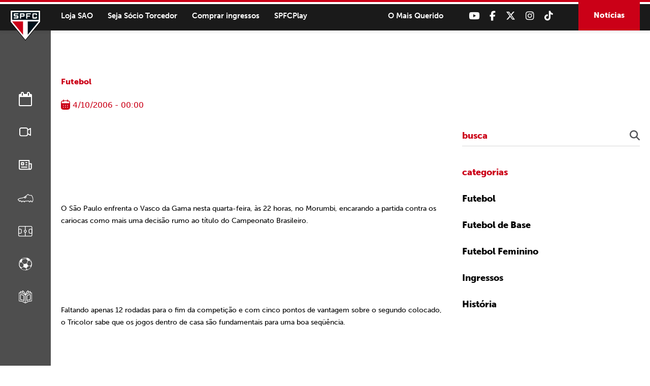

--- FILE ---
content_type: text/html; charset=UTF-8
request_url: https://www.saopaulofc.net/sao-paulo-encara-o-vasco-em-clima-de-decisao/
body_size: 13717
content:
<!DOCTYPE html>
<html lang="pt-BR">
<head>
<meta charset="UTF-8" />
<meta name="format-detection" content="telephone=no">
<link rel="apple-touch-icon" sizes="57x57" href="https://www.saopaulofc.net/wp-content/themes/spfc2022/assets/img/favicon/apple-icon-57x57.png">
<link rel="apple-touch-icon" sizes="60x60" href="https://www.saopaulofc.net/wp-content/themes/spfc2022/assets/img/favicon/apple-icon-60x60.png">
<link rel="apple-touch-icon" sizes="72x72" href="https://www.saopaulofc.net/wp-content/themes/spfc2022/assets/img/favicon/apple-icon-72x72.png">
<link rel="apple-touch-icon" sizes="76x76" href="https://www.saopaulofc.net/wp-content/themes/spfc2022/assets/img/favicon/apple-icon-76x76.png">
<link rel="apple-touch-icon" sizes="114x114" href="https://www.saopaulofc.net/wp-content/themes/spfc2022/assets/img/favicon/apple-icon-114x114.png">
<link rel="apple-touch-icon" sizes="120x120" href="https://www.saopaulofc.net/wp-content/themes/spfc2022/assets/img/favicon/apple-icon-120x120.png">
<link rel="apple-touch-icon" sizes="144x144" href="https://www.saopaulofc.net/wp-content/themes/spfc2022/assets/img/favicon/apple-icon-144x144.png">
<link rel="apple-touch-icon" sizes="152x152" href="https://www.saopaulofc.net/wp-content/themes/spfc2022/assets/img/favicon/apple-icon-152x152.png">
<link rel="apple-touch-icon" sizes="180x180" href="https://www.saopaulofc.net/wp-content/themes/spfc2022/assets/img/favicon/apple-icon-180x180.png">
<link rel="icon" type="image/png" sizes="192x192"  href="https://www.saopaulofc.net/wp-content/themes/spfc2022/assets/img/favicon/android-icon-192x192.png">
<link rel="icon" type="image/png" sizes="32x32" href="https://www.saopaulofc.net/wp-content/themes/spfc2022/assets/img/favicon/favicon-32x32.png">
<link rel="icon" type="image/png" sizes="96x96" href="https://www.saopaulofc.net/wp-content/themes/spfc2022/assets/img/favicon/favicon-96x96.png">
<link rel="icon" type="image/png" sizes="16x16" href="https://www.saopaulofc.net/wp-content/themes/spfc2022/assets/img/favicon/favicon-16x16.png">
<link rel="manifest" href="https://www.saopaulofc.net/wp-content/themes/spfc2022/assets/img/favicon/manifest.json">
<meta name="msapplication-TileColor" content="#ffffff">
<meta name="msapplication-TileImage" content="https://www.saopaulofc.net/wp-content/themes/spfc2022/assets/img/favicon/ms-icon-144x144.png">
<meta name="theme-color" content="#ffffff">
<meta name="viewport" content="width=device-width, initial-scale=1.0, maximum-scale=1.0">
<meta name="google-site-verification" content="3RKokWBwMtSDNqCUFgxBTOZ7-gMKa39ai01Q9Om4zsc" />
<title>- SPFC</title>
<link rel="profile" href="https://gmpg.org/xfn/11" />
<!--[if IE]>
<script src="https://cdnjs.cloudflare.com/ajax/libs/html5shiv/3.7.3/html5shiv.min.js"></script>
<![endif]-->
<link rel="stylesheet" href="https://www.saopaulofc.net/wp-content/themes/spfc2022/assets/css/vendor/bootstrap.min.css">
<!--[if IE 9]>
	<link href="https://cdn.jsdelivr.net/gh/coliff/bootstrap-ie8/css/bootstrap-ie9.min.css" rel="stylesheet">
<![endif]-->
<!--[if lte IE 8]>
	<link href="https://cdn.jsdelivr.net/gh/coliff/bootstrap-ie8/css/bootstrap-ie8.min.css" rel="stylesheet">
	<script src="https://cdn.jsdelivr.net/g/html5shiv@3.7.3"></script>
<![endif]-->
<link rel="stylesheet" type="text/css" media="all" href="https://www.saopaulofc.net/wp-content/themes/spfc2022/style.css" />
<!-- <link rel="stylesheet" href="https://use.fontawesome.com/releases/v5.5.0/css/all.css" integrity="sha384-B4dIYHKNBt8Bc12p+WXckhzcICo0wtJAoU8YZTY5qE0Id1GSseTk6S+L3BlXeVIU" crossorigin="anonymous"> -->
<link rel="stylesheet" type="text/css" media="all" href="https://cdnjs.cloudflare.com/ajax/libs/font-awesome/6.6.0/css/all.min.css" />
<link rel="stylesheet" type="text/css" media="all" href="https://www.saopaulofc.net/wp-content/themes/spfc2022/assets/css/vendor/lightgallery.css" />
<link rel="stylesheet" type="text/css" media="all" href="https://www.saopaulofc.net/wp-content/themes/spfc2022/assets/css/vendor/animate.css" />
<link rel="stylesheet" type="text/css" media="all" href="https://www.saopaulofc.net/wp-content/themes/spfc2022/assets/css/vendor/slick.css" />
<link rel="stylesheet" type="text/css" media="all" href="https://www.saopaulofc.net/wp-content/themes/spfc2022/assets/css/vendor/revealer.css" />
<link rel="pingback" href="https://www.saopaulofc.net/xmlrpc.php" />

<!-- SCRIPTS -->
<script type="text/javascript" src="https://www.saopaulofc.net/wp-content/themes/spfc2022/assets/js/vendor/jquery.js"></script>
<!-- SCRIPTS -->

<!-- SCRIPTS HEADER -->
<script async src="https://www.googletagmanager.com/gtag/js?id=G-EPQ04BS6X8"></script>
<script>
  window.dataLayer = window.dataLayer || [];
  function gtag(){dataLayer.push(arguments);}
  gtag('js', new Date());

  gtag('config', 'G-EPQ04BS6X8');
</script>

<!-- Facebook Pixel Code -->
<script>
!function(f,b,e,v,n,t,s)
{if(f.fbq)return;n=f.fbq=function(){n.callMethod?
n.callMethod.apply(n,arguments):n.queue.push(arguments)};
if(!f._fbq)f._fbq=n;n.push=n;n.loaded=!0;n.version='2.0';
n.queue=[];t=b.createElement(e);t.async=!0;
t.src=v;s=b.getElementsByTagName(e)[0];
s.parentNode.insertBefore(t,s)}(window, document,'script',
'https://connect.facebook.net/en_US/fbevents.js');
fbq('init', '477555136680590');
fbq('track', 'PageView');
</script>
<noscript><img height="1" width="1" style="display:none"
src="https://www.facebook.com/tr?id=477555136680590&ev=PageView&noscript=1"
/></noscript>
<!-- End Facebook Pixel Code -->
<!-- FIM SCRIPTS HEADER -->

<meta name='robots' content='max-image-preview:large' />

	<!-- This site is optimized with the Yoast SEO plugin v22.0 - https://yoast.com/wordpress/plugins/seo/ -->
	<link rel="canonical" href="https://www.saopaulofc.net/sao-paulo-encara-o-vasco-em-clima-de-decisao/" />
	<meta property="og:locale" content="pt_BR" />
	<meta property="og:type" content="article" />
	<meta property="og:title" content="- SPFC" />
	<meta property="og:description" content="O São Paulo enfrenta o Vasco da Gama nesta quarta-feira, às 22 horas, no Morumbi, encarando a partida contra os cariocas como mais uma decisão rumo ao título do Campeonato Brasileiro.   Faltando apenas 12 rodadas para o fim da competição e com cinco pontos de vantagem sobre o segundo colocado, o Tricolor sabe que [&hellip;]" />
	<meta property="og:url" content="https://www.saopaulofc.net/sao-paulo-encara-o-vasco-em-clima-de-decisao/" />
	<meta property="og:site_name" content="SPFC" />
	<meta property="article:published_time" content="2006-10-04T03:00:00+00:00" />
	<meta name="author" content="Comunicação SPFC" />
	<meta name="twitter:card" content="summary_large_image" />
	<meta name="twitter:label1" content="Escrito por" />
	<meta name="twitter:data1" content="Comunicação SPFC" />
	<meta name="twitter:label2" content="Est. tempo de leitura" />
	<meta name="twitter:data2" content="2 minutos" />
	<script type="application/ld+json" class="yoast-schema-graph">{"@context":"https://schema.org","@graph":[{"@type":"WebPage","@id":"https://www.saopaulofc.net/sao-paulo-encara-o-vasco-em-clima-de-decisao/","url":"https://www.saopaulofc.net/sao-paulo-encara-o-vasco-em-clima-de-decisao/","name":"- SPFC","isPartOf":{"@id":"https://www.saopaulofc.net/#website"},"datePublished":"2006-10-04T03:00:00+00:00","dateModified":"2006-10-04T03:00:00+00:00","author":{"@id":"https://www.saopaulofc.net/#/schema/person/593dd8022b70c80c86688c322da85e19"},"breadcrumb":{"@id":"https://www.saopaulofc.net/sao-paulo-encara-o-vasco-em-clima-de-decisao/#breadcrumb"},"inLanguage":"pt-BR","potentialAction":[{"@type":"ReadAction","target":["https://www.saopaulofc.net/sao-paulo-encara-o-vasco-em-clima-de-decisao/"]}]},{"@type":"BreadcrumbList","@id":"https://www.saopaulofc.net/sao-paulo-encara-o-vasco-em-clima-de-decisao/#breadcrumb","itemListElement":[]},{"@type":"WebSite","@id":"https://www.saopaulofc.net/#website","url":"https://www.saopaulofc.net/","name":"SPFC","description":"O Mais Querido","potentialAction":[{"@type":"SearchAction","target":{"@type":"EntryPoint","urlTemplate":"https://www.saopaulofc.net/?s={search_term_string}"},"query-input":"required name=search_term_string"}],"inLanguage":"pt-BR"},{"@type":"Person","@id":"https://www.saopaulofc.net/#/schema/person/593dd8022b70c80c86688c322da85e19","name":"Comunicação SPFC","image":{"@type":"ImageObject","inLanguage":"pt-BR","@id":"https://www.saopaulofc.net/#/schema/person/image/","url":"https://secure.gravatar.com/avatar/187295381d9da10d42fe210ddf1a5c36?s=96&d=mm&r=g","contentUrl":"https://secure.gravatar.com/avatar/187295381d9da10d42fe210ddf1a5c36?s=96&d=mm&r=g","caption":"Comunicação SPFC"},"url":"https://www.saopaulofc.net/author/emaildosaopaulofcgmail-com/"}]}</script>
	<!-- / Yoast SEO plugin. -->


<link rel='dns-prefetch' href='//www.googletagmanager.com' />
<link rel="alternate" type="application/rss+xml" title="Feed para SPFC &raquo;" href="https://www.saopaulofc.net/feed/" />
<link rel="alternate" type="application/rss+xml" title="Feed de comentários para SPFC &raquo;" href="https://www.saopaulofc.net/comments/feed/" />
<script type="text/javascript">
/* <![CDATA[ */
window._wpemojiSettings = {"baseUrl":"https:\/\/s.w.org\/images\/core\/emoji\/14.0.0\/72x72\/","ext":".png","svgUrl":"https:\/\/s.w.org\/images\/core\/emoji\/14.0.0\/svg\/","svgExt":".svg","source":{"concatemoji":"https:\/\/www.saopaulofc.net\/wp-includes\/js\/wp-emoji-release.min.js?ver=6.4.3"}};
/*! This file is auto-generated */
!function(i,n){var o,s,e;function c(e){try{var t={supportTests:e,timestamp:(new Date).valueOf()};sessionStorage.setItem(o,JSON.stringify(t))}catch(e){}}function p(e,t,n){e.clearRect(0,0,e.canvas.width,e.canvas.height),e.fillText(t,0,0);var t=new Uint32Array(e.getImageData(0,0,e.canvas.width,e.canvas.height).data),r=(e.clearRect(0,0,e.canvas.width,e.canvas.height),e.fillText(n,0,0),new Uint32Array(e.getImageData(0,0,e.canvas.width,e.canvas.height).data));return t.every(function(e,t){return e===r[t]})}function u(e,t,n){switch(t){case"flag":return n(e,"\ud83c\udff3\ufe0f\u200d\u26a7\ufe0f","\ud83c\udff3\ufe0f\u200b\u26a7\ufe0f")?!1:!n(e,"\ud83c\uddfa\ud83c\uddf3","\ud83c\uddfa\u200b\ud83c\uddf3")&&!n(e,"\ud83c\udff4\udb40\udc67\udb40\udc62\udb40\udc65\udb40\udc6e\udb40\udc67\udb40\udc7f","\ud83c\udff4\u200b\udb40\udc67\u200b\udb40\udc62\u200b\udb40\udc65\u200b\udb40\udc6e\u200b\udb40\udc67\u200b\udb40\udc7f");case"emoji":return!n(e,"\ud83e\udef1\ud83c\udffb\u200d\ud83e\udef2\ud83c\udfff","\ud83e\udef1\ud83c\udffb\u200b\ud83e\udef2\ud83c\udfff")}return!1}function f(e,t,n){var r="undefined"!=typeof WorkerGlobalScope&&self instanceof WorkerGlobalScope?new OffscreenCanvas(300,150):i.createElement("canvas"),a=r.getContext("2d",{willReadFrequently:!0}),o=(a.textBaseline="top",a.font="600 32px Arial",{});return e.forEach(function(e){o[e]=t(a,e,n)}),o}function t(e){var t=i.createElement("script");t.src=e,t.defer=!0,i.head.appendChild(t)}"undefined"!=typeof Promise&&(o="wpEmojiSettingsSupports",s=["flag","emoji"],n.supports={everything:!0,everythingExceptFlag:!0},e=new Promise(function(e){i.addEventListener("DOMContentLoaded",e,{once:!0})}),new Promise(function(t){var n=function(){try{var e=JSON.parse(sessionStorage.getItem(o));if("object"==typeof e&&"number"==typeof e.timestamp&&(new Date).valueOf()<e.timestamp+604800&&"object"==typeof e.supportTests)return e.supportTests}catch(e){}return null}();if(!n){if("undefined"!=typeof Worker&&"undefined"!=typeof OffscreenCanvas&&"undefined"!=typeof URL&&URL.createObjectURL&&"undefined"!=typeof Blob)try{var e="postMessage("+f.toString()+"("+[JSON.stringify(s),u.toString(),p.toString()].join(",")+"));",r=new Blob([e],{type:"text/javascript"}),a=new Worker(URL.createObjectURL(r),{name:"wpTestEmojiSupports"});return void(a.onmessage=function(e){c(n=e.data),a.terminate(),t(n)})}catch(e){}c(n=f(s,u,p))}t(n)}).then(function(e){for(var t in e)n.supports[t]=e[t],n.supports.everything=n.supports.everything&&n.supports[t],"flag"!==t&&(n.supports.everythingExceptFlag=n.supports.everythingExceptFlag&&n.supports[t]);n.supports.everythingExceptFlag=n.supports.everythingExceptFlag&&!n.supports.flag,n.DOMReady=!1,n.readyCallback=function(){n.DOMReady=!0}}).then(function(){return e}).then(function(){var e;n.supports.everything||(n.readyCallback(),(e=n.source||{}).concatemoji?t(e.concatemoji):e.wpemoji&&e.twemoji&&(t(e.twemoji),t(e.wpemoji)))}))}((window,document),window._wpemojiSettings);
/* ]]> */
</script>
<style id='wp-emoji-styles-inline-css' type='text/css'>

	img.wp-smiley, img.emoji {
		display: inline !important;
		border: none !important;
		box-shadow: none !important;
		height: 1em !important;
		width: 1em !important;
		margin: 0 0.07em !important;
		vertical-align: -0.1em !important;
		background: none !important;
		padding: 0 !important;
	}
</style>
<link rel='stylesheet' id='wp-block-library-css' href='https://www.saopaulofc.net/wp-includes/css/dist/block-library/style.min.css?ver=6.4.3' type='text/css' media='all' />
<style id='atbs-tab-style-inline-css' type='text/css'>


</style>
<style id='atbs-tabs-style-inline-css' type='text/css'>
@keyframes fadeIn{0%{opacity:0}to{opacity:1}}.wp-block-atbs-tabs .tabs-nav{overflow:hidden;z-index:1}.wp-block-atbs-tabs .tabs-titles{background-color:#81a5ff;display:flex;flex-direction:column;justify-content:space-between;list-style:none;margin:0;padding:0}.wp-block-atbs-tabs .tabs-titles .tab-title{align-items:center;box-sizing:border-box;color:#fff;cursor:pointer;display:flex;gap:8px;justify-content:center;list-style:none;padding:15px;transition:all .3s ease;width:100%}.wp-block-atbs-tabs .tabs-titles .tab-title.icon_left{flex-direction:row}.wp-block-atbs-tabs .tabs-titles .tab-title.icon_right{flex-direction:row-reverse}.wp-block-atbs-tabs .tabs-titles .tab-title.icon_top{flex-direction:column}.wp-block-atbs-tabs .tabs-titles .tab-title.icon_bottom{flex-direction:column-reverse}.wp-block-atbs-tabs .tabs-titles .tab-title.active{background-color:#4876e9}.wp-block-atbs-tabs .tabs-titles .tab-title .tab-title-media{line-height:1!important}.wp-block-atbs-tabs .tabs-titles .tab-title .tab-title-media svg{height:20px;width:auto}.wp-block-atbs-tabs .tabs-container{display:flex;flex-direction:column;gap:0}.wp-block-atbs-tabs .tabs-content{background-color:#eee;box-sizing:border-box;padding:15px}.wp-block-atbs-tabs .wp-block-atbs-tab p{margin:0 0 15px}@media(min-width:991px){.wp-block-atbs-tabs .tabs-titles{flex-direction:row}}

</style>
<link rel='stylesheet' id='atbs-blocks-bootstrap-icons-css' href='https://www.saopaulofc.net/wp-content/plugins/advanced-tabs-block/./assets/css/bootstrap-icons.min.css?ver=1.2.1' type='text/css' media='all' />
<style id='classic-theme-styles-inline-css' type='text/css'>
/*! This file is auto-generated */
.wp-block-button__link{color:#fff;background-color:#32373c;border-radius:9999px;box-shadow:none;text-decoration:none;padding:calc(.667em + 2px) calc(1.333em + 2px);font-size:1.125em}.wp-block-file__button{background:#32373c;color:#fff;text-decoration:none}
</style>
<style id='global-styles-inline-css' type='text/css'>
body{--wp--preset--color--black: #000000;--wp--preset--color--cyan-bluish-gray: #abb8c3;--wp--preset--color--white: #ffffff;--wp--preset--color--pale-pink: #f78da7;--wp--preset--color--vivid-red: #cf2e2e;--wp--preset--color--luminous-vivid-orange: #ff6900;--wp--preset--color--luminous-vivid-amber: #fcb900;--wp--preset--color--light-green-cyan: #7bdcb5;--wp--preset--color--vivid-green-cyan: #00d084;--wp--preset--color--pale-cyan-blue: #8ed1fc;--wp--preset--color--vivid-cyan-blue: #0693e3;--wp--preset--color--vivid-purple: #9b51e0;--wp--preset--gradient--vivid-cyan-blue-to-vivid-purple: linear-gradient(135deg,rgba(6,147,227,1) 0%,rgb(155,81,224) 100%);--wp--preset--gradient--light-green-cyan-to-vivid-green-cyan: linear-gradient(135deg,rgb(122,220,180) 0%,rgb(0,208,130) 100%);--wp--preset--gradient--luminous-vivid-amber-to-luminous-vivid-orange: linear-gradient(135deg,rgba(252,185,0,1) 0%,rgba(255,105,0,1) 100%);--wp--preset--gradient--luminous-vivid-orange-to-vivid-red: linear-gradient(135deg,rgba(255,105,0,1) 0%,rgb(207,46,46) 100%);--wp--preset--gradient--very-light-gray-to-cyan-bluish-gray: linear-gradient(135deg,rgb(238,238,238) 0%,rgb(169,184,195) 100%);--wp--preset--gradient--cool-to-warm-spectrum: linear-gradient(135deg,rgb(74,234,220) 0%,rgb(151,120,209) 20%,rgb(207,42,186) 40%,rgb(238,44,130) 60%,rgb(251,105,98) 80%,rgb(254,248,76) 100%);--wp--preset--gradient--blush-light-purple: linear-gradient(135deg,rgb(255,206,236) 0%,rgb(152,150,240) 100%);--wp--preset--gradient--blush-bordeaux: linear-gradient(135deg,rgb(254,205,165) 0%,rgb(254,45,45) 50%,rgb(107,0,62) 100%);--wp--preset--gradient--luminous-dusk: linear-gradient(135deg,rgb(255,203,112) 0%,rgb(199,81,192) 50%,rgb(65,88,208) 100%);--wp--preset--gradient--pale-ocean: linear-gradient(135deg,rgb(255,245,203) 0%,rgb(182,227,212) 50%,rgb(51,167,181) 100%);--wp--preset--gradient--electric-grass: linear-gradient(135deg,rgb(202,248,128) 0%,rgb(113,206,126) 100%);--wp--preset--gradient--midnight: linear-gradient(135deg,rgb(2,3,129) 0%,rgb(40,116,252) 100%);--wp--preset--font-size--small: 13px;--wp--preset--font-size--medium: 20px;--wp--preset--font-size--large: 36px;--wp--preset--font-size--x-large: 42px;--wp--preset--spacing--20: 0.44rem;--wp--preset--spacing--30: 0.67rem;--wp--preset--spacing--40: 1rem;--wp--preset--spacing--50: 1.5rem;--wp--preset--spacing--60: 2.25rem;--wp--preset--spacing--70: 3.38rem;--wp--preset--spacing--80: 5.06rem;--wp--preset--shadow--natural: 6px 6px 9px rgba(0, 0, 0, 0.2);--wp--preset--shadow--deep: 12px 12px 50px rgba(0, 0, 0, 0.4);--wp--preset--shadow--sharp: 6px 6px 0px rgba(0, 0, 0, 0.2);--wp--preset--shadow--outlined: 6px 6px 0px -3px rgba(255, 255, 255, 1), 6px 6px rgba(0, 0, 0, 1);--wp--preset--shadow--crisp: 6px 6px 0px rgba(0, 0, 0, 1);}:where(.is-layout-flex){gap: 0.5em;}:where(.is-layout-grid){gap: 0.5em;}body .is-layout-flow > .alignleft{float: left;margin-inline-start: 0;margin-inline-end: 2em;}body .is-layout-flow > .alignright{float: right;margin-inline-start: 2em;margin-inline-end: 0;}body .is-layout-flow > .aligncenter{margin-left: auto !important;margin-right: auto !important;}body .is-layout-constrained > .alignleft{float: left;margin-inline-start: 0;margin-inline-end: 2em;}body .is-layout-constrained > .alignright{float: right;margin-inline-start: 2em;margin-inline-end: 0;}body .is-layout-constrained > .aligncenter{margin-left: auto !important;margin-right: auto !important;}body .is-layout-constrained > :where(:not(.alignleft):not(.alignright):not(.alignfull)){max-width: var(--wp--style--global--content-size);margin-left: auto !important;margin-right: auto !important;}body .is-layout-constrained > .alignwide{max-width: var(--wp--style--global--wide-size);}body .is-layout-flex{display: flex;}body .is-layout-flex{flex-wrap: wrap;align-items: center;}body .is-layout-flex > *{margin: 0;}body .is-layout-grid{display: grid;}body .is-layout-grid > *{margin: 0;}:where(.wp-block-columns.is-layout-flex){gap: 2em;}:where(.wp-block-columns.is-layout-grid){gap: 2em;}:where(.wp-block-post-template.is-layout-flex){gap: 1.25em;}:where(.wp-block-post-template.is-layout-grid){gap: 1.25em;}.has-black-color{color: var(--wp--preset--color--black) !important;}.has-cyan-bluish-gray-color{color: var(--wp--preset--color--cyan-bluish-gray) !important;}.has-white-color{color: var(--wp--preset--color--white) !important;}.has-pale-pink-color{color: var(--wp--preset--color--pale-pink) !important;}.has-vivid-red-color{color: var(--wp--preset--color--vivid-red) !important;}.has-luminous-vivid-orange-color{color: var(--wp--preset--color--luminous-vivid-orange) !important;}.has-luminous-vivid-amber-color{color: var(--wp--preset--color--luminous-vivid-amber) !important;}.has-light-green-cyan-color{color: var(--wp--preset--color--light-green-cyan) !important;}.has-vivid-green-cyan-color{color: var(--wp--preset--color--vivid-green-cyan) !important;}.has-pale-cyan-blue-color{color: var(--wp--preset--color--pale-cyan-blue) !important;}.has-vivid-cyan-blue-color{color: var(--wp--preset--color--vivid-cyan-blue) !important;}.has-vivid-purple-color{color: var(--wp--preset--color--vivid-purple) !important;}.has-black-background-color{background-color: var(--wp--preset--color--black) !important;}.has-cyan-bluish-gray-background-color{background-color: var(--wp--preset--color--cyan-bluish-gray) !important;}.has-white-background-color{background-color: var(--wp--preset--color--white) !important;}.has-pale-pink-background-color{background-color: var(--wp--preset--color--pale-pink) !important;}.has-vivid-red-background-color{background-color: var(--wp--preset--color--vivid-red) !important;}.has-luminous-vivid-orange-background-color{background-color: var(--wp--preset--color--luminous-vivid-orange) !important;}.has-luminous-vivid-amber-background-color{background-color: var(--wp--preset--color--luminous-vivid-amber) !important;}.has-light-green-cyan-background-color{background-color: var(--wp--preset--color--light-green-cyan) !important;}.has-vivid-green-cyan-background-color{background-color: var(--wp--preset--color--vivid-green-cyan) !important;}.has-pale-cyan-blue-background-color{background-color: var(--wp--preset--color--pale-cyan-blue) !important;}.has-vivid-cyan-blue-background-color{background-color: var(--wp--preset--color--vivid-cyan-blue) !important;}.has-vivid-purple-background-color{background-color: var(--wp--preset--color--vivid-purple) !important;}.has-black-border-color{border-color: var(--wp--preset--color--black) !important;}.has-cyan-bluish-gray-border-color{border-color: var(--wp--preset--color--cyan-bluish-gray) !important;}.has-white-border-color{border-color: var(--wp--preset--color--white) !important;}.has-pale-pink-border-color{border-color: var(--wp--preset--color--pale-pink) !important;}.has-vivid-red-border-color{border-color: var(--wp--preset--color--vivid-red) !important;}.has-luminous-vivid-orange-border-color{border-color: var(--wp--preset--color--luminous-vivid-orange) !important;}.has-luminous-vivid-amber-border-color{border-color: var(--wp--preset--color--luminous-vivid-amber) !important;}.has-light-green-cyan-border-color{border-color: var(--wp--preset--color--light-green-cyan) !important;}.has-vivid-green-cyan-border-color{border-color: var(--wp--preset--color--vivid-green-cyan) !important;}.has-pale-cyan-blue-border-color{border-color: var(--wp--preset--color--pale-cyan-blue) !important;}.has-vivid-cyan-blue-border-color{border-color: var(--wp--preset--color--vivid-cyan-blue) !important;}.has-vivid-purple-border-color{border-color: var(--wp--preset--color--vivid-purple) !important;}.has-vivid-cyan-blue-to-vivid-purple-gradient-background{background: var(--wp--preset--gradient--vivid-cyan-blue-to-vivid-purple) !important;}.has-light-green-cyan-to-vivid-green-cyan-gradient-background{background: var(--wp--preset--gradient--light-green-cyan-to-vivid-green-cyan) !important;}.has-luminous-vivid-amber-to-luminous-vivid-orange-gradient-background{background: var(--wp--preset--gradient--luminous-vivid-amber-to-luminous-vivid-orange) !important;}.has-luminous-vivid-orange-to-vivid-red-gradient-background{background: var(--wp--preset--gradient--luminous-vivid-orange-to-vivid-red) !important;}.has-very-light-gray-to-cyan-bluish-gray-gradient-background{background: var(--wp--preset--gradient--very-light-gray-to-cyan-bluish-gray) !important;}.has-cool-to-warm-spectrum-gradient-background{background: var(--wp--preset--gradient--cool-to-warm-spectrum) !important;}.has-blush-light-purple-gradient-background{background: var(--wp--preset--gradient--blush-light-purple) !important;}.has-blush-bordeaux-gradient-background{background: var(--wp--preset--gradient--blush-bordeaux) !important;}.has-luminous-dusk-gradient-background{background: var(--wp--preset--gradient--luminous-dusk) !important;}.has-pale-ocean-gradient-background{background: var(--wp--preset--gradient--pale-ocean) !important;}.has-electric-grass-gradient-background{background: var(--wp--preset--gradient--electric-grass) !important;}.has-midnight-gradient-background{background: var(--wp--preset--gradient--midnight) !important;}.has-small-font-size{font-size: var(--wp--preset--font-size--small) !important;}.has-medium-font-size{font-size: var(--wp--preset--font-size--medium) !important;}.has-large-font-size{font-size: var(--wp--preset--font-size--large) !important;}.has-x-large-font-size{font-size: var(--wp--preset--font-size--x-large) !important;}
.wp-block-navigation a:where(:not(.wp-element-button)){color: inherit;}
:where(.wp-block-post-template.is-layout-flex){gap: 1.25em;}:where(.wp-block-post-template.is-layout-grid){gap: 1.25em;}
:where(.wp-block-columns.is-layout-flex){gap: 2em;}:where(.wp-block-columns.is-layout-grid){gap: 2em;}
.wp-block-pullquote{font-size: 1.5em;line-height: 1.6;}
</style>
<link rel='stylesheet' id='contact-form-7-css' href='https://www.saopaulofc.net/wp-content/plugins/contact-form-7/includes/css/styles.css?ver=5.8.7' type='text/css' media='all' />
<link rel='stylesheet' id='wpswiper-block-frontend-css' href='https://www.saopaulofc.net/wp-content/plugins/wp-swiper/css/frontend_block.css?ver=1.1.2' type='text/css' media='all' />
<link rel='stylesheet' id='wpswiper-bundle-css-css' href='https://www.saopaulofc.net/wp-content/plugins/wp-swiper/public/css/swiper-bundle.min.css?ver=8.4.5' type='text/css' media='all' />
<link rel='stylesheet' id='wp-pagenavi-css' href='https://www.saopaulofc.net/wp-content/plugins/wp-pagenavi/pagenavi-css.css?ver=2.70' type='text/css' media='all' />
<script type="text/javascript" src="https://www.saopaulofc.net/wp-content/plugins/wp-swiper/public/js/swiper-bundle.min.js?ver=8.4.5" id="wpswiper-bundle-js-js"></script>
<script type="text/javascript" src="https://www.saopaulofc.net/wp-content/plugins/wp-swiper/gutenberg/js/frontend_block.js?ver=1.1.2" id="wpswiper-frontend-js-js"></script>

<!-- Snippet da etiqueta do Google (gtag.js) adicionado pelo Site Kit -->
<!-- Snippet do Google Análises adicionado pelo Site Kit -->
<script type="text/javascript" src="https://www.googletagmanager.com/gtag/js?id=GT-PZM4Q4D6" id="google_gtagjs-js" async></script>
<script type="text/javascript" id="google_gtagjs-js-after">
/* <![CDATA[ */
window.dataLayer = window.dataLayer || [];function gtag(){dataLayer.push(arguments);}
gtag("set","linker",{"domains":["www.saopaulofc.net"]});
gtag("js", new Date());
gtag("set", "developer_id.dZTNiMT", true);
gtag("config", "GT-PZM4Q4D6");
 window._googlesitekit = window._googlesitekit || {}; window._googlesitekit.throttledEvents = []; window._googlesitekit.gtagEvent = (name, data) => { var key = JSON.stringify( { name, data } ); if ( !! window._googlesitekit.throttledEvents[ key ] ) { return; } window._googlesitekit.throttledEvents[ key ] = true; setTimeout( () => { delete window._googlesitekit.throttledEvents[ key ]; }, 5 ); gtag( "event", name, { ...data, event_source: "site-kit" } ); }; 
/* ]]> */
</script>
<link rel="https://api.w.org/" href="https://www.saopaulofc.net/wp-json/" /><link rel="alternate" type="application/json" href="https://www.saopaulofc.net/wp-json/wp/v2/posts/104765" /><link rel="EditURI" type="application/rsd+xml" title="RSD" href="https://www.saopaulofc.net/xmlrpc.php?rsd" />
<meta name="generator" content="WordPress 6.4.3" />
<link rel='shortlink' href='https://www.saopaulofc.net/?p=104765' />
<link rel="alternate" type="application/json+oembed" href="https://www.saopaulofc.net/wp-json/oembed/1.0/embed?url=https%3A%2F%2Fwww.saopaulofc.net%2Fsao-paulo-encara-o-vasco-em-clima-de-decisao%2F" />
<link rel="alternate" type="text/xml+oembed" href="https://www.saopaulofc.net/wp-json/oembed/1.0/embed?url=https%3A%2F%2Fwww.saopaulofc.net%2Fsao-paulo-encara-o-vasco-em-clima-de-decisao%2F&#038;format=xml" />
<meta name="generator" content="Site Kit by Google 1.158.0" /><meta name="google-site-verification" content="VEtAd7qO2ROwHkuBrqj8R1bAOBsIKg7HYLWEkuCh_KA">
</head>

<body class="post-template-default single single-post postid-104765 single-format-standard">

<!-- SCRIPTS BODY -->
<!-- FIM SCRIPTS BODY -->

<!-- HEADER -->
<header id="header" class="">
	<section class="content flex flex-right align-center">
		
		<!-- logo -->
					<span class="logo"><a href="https://www.saopaulofc.net/" title="SPFC">SPFC</a></span>
				<!-- logo -->

		<!-- header_desktop -->
		<div class="header_desktop flex align-center">
			<div class="header_desktop_left">
				<nav class="menu_desktop">
					<div class="menu-menu-cabecalho-container"><ul id="menu-menu-cabecalho" class="menu"><li id="menu-item-86" class="menu-item menu-item-type-custom menu-item-object-custom menu-item-86"><a target="_blank" rel="noopener" href="https://www.saostore.com.br/">Loja SAO</a></li>
<li id="menu-item-87" class="menu-item menu-item-type-custom menu-item-object-custom menu-item-87"><a target="_blank" rel="noopener" href="https://sociotorcedor.com.br/?utm_source=saopaulofc&#038;utm_medium=botao&#038;utm_campaign=botao_sociotorcedor">Seja Sócio Torcedor</a></li>
<li id="menu-item-88" class="menu-item menu-item-type-custom menu-item-object-custom menu-item-88"><a target="_blank" rel="noopener" href="http://spfcticket.net">Comprar ingressos</a></li>
<li id="menu-item-3209" class="menu-item menu-item-type-custom menu-item-object-custom menu-item-3209"><a target="_blank" rel="noopener" href="https://www.spfcplay.com.br/">SPFCPlay</a></li>
</ul></div>				</nav>
			</div>

			<div class="header_desktop_right flex flex-right align-center">
				<div class="header_chamada">
					<span>O Mais Querido</span>
				</div>

				<div class="header_redes flex flex-right align-center">
											<a href="https://www.youtube.com/spfctv" title="Youtube" target="_blank"><i class="fa-brands fa-youtube"></i></a>
																<a href="https://www.facebook.com/saopaulofc" title="Facebook" target="_blank"><i class="fa-brands fa-facebook-f"></i></a>
																<a href="https://twitter.com/saopaulofc" title="Twitter" target="_blank"><i class="fa-brands fa-x-twitter"></i></a>
																<a href="https://www.instagram.com/saopaulofc/" title="Instagram" target="_blank"><i class="fa-brands fa-instagram"></i></a>
																<a href="https://www.tiktok.com/@saopaulofc" title="TikTok" target="_blank"><i class="fa-brands fa-tiktok"></i></a>
									</div>

				<div class="header_noticias">
					<a href="https://www.saopaulofc.net/noticias/">Notícias</a>
				</div>
			</div>
		</div>
		<!-- header_desktop -->

		<!-- menu -->
		<span class="toggleMenu">
			<div class="line_one"></div>
			<div class="line_two"></div>
			<div class="line_three"></div>
		</span>

		<div id="menu_header_wrapper" class="">
			<div class="menu_header_in">

				<!-- menu_header -->
				<nav class="menu_header">
					<div class="menu-menu-cabecalho-menu-cabecalho-mobile-container"><ul id="menu-menu-cabecalho-menu-cabecalho-mobile" class="menu"><li id="menu-item-137251" class="menu-item menu-item-type-post_type menu-item-object-page menu-item-137251"><a href="https://www.saopaulofc.net/calendario-de-jogos/">Calendário</a></li>
<li id="menu-item-138990" class="menu-item menu-item-type-custom menu-item-object-custom menu-item-138990"><a href="https://www.saopaulofc.net/midias/galeria/">Vídeos</a></li>
<li id="menu-item-138992" class="menu-item menu-item-type-custom menu-item-object-custom menu-item-138992"><a href="https://www.saopaulofc.net/noticias/">Notícias</a></li>
<li id="menu-item-138994" class="menu-item menu-item-type-post_type menu-item-object-esporte menu-item-138994"><a href="https://www.saopaulofc.net/esporte/futebol-masculino-profissional/">Futebol Masculino Profissional</a></li>
<li id="menu-item-138995" class="menu-item menu-item-type-post_type menu-item-object-esporte menu-item-138995"><a href="https://www.saopaulofc.net/esporte/futebol-de-base-masculino/">Futebol Masculino de Base</a></li>
<li id="menu-item-138996" class="menu-item menu-item-type-post_type menu-item-object-esporte menu-item-138996"><a href="https://www.saopaulofc.net/esporte/futebol-feminino/">Futebol Feminino</a></li>
<li id="menu-item-165885" class="menu-item menu-item-type-taxonomy menu-item-object-category menu-item-165885"><a href="https://www.saopaulofc.net/categoria/historia/">História</a></li>
</ul></div>				</nav>
				<!-- menu_header -->

			</div>
		</div>
		<!-- menu -->

	</section>
</header>
<!-- FIM HEADER -->

<!-- menu_lateral -->
<section class="menu_lateral">
			<nav class="lateral_menu flex align-center flex-left">
			<ul>
									<li><a class="flex align-center" href="https://www.saopaulofc.net/calendario-de-jogos/"><i><img src="https://cdn.saopaulofc.net/2022/08/lateral-1.png" alt="Calendário"></i><span>Calendário</span></a></li>
									<li><a class="flex align-center" href="https://www.saopaulofc.net/midias/galeria/"><i><img src="https://cdn.saopaulofc.net/2022/08/lateral-2.png" alt="Vídeos"></i><span>Vídeos</span></a></li>
									<li><a class="flex align-center" href="https://www.saopaulofc.net/noticias/"><i><img src="https://cdn.saopaulofc.net/2022/08/lateral-3.png" alt="Notícias"></i><span>Notícias</span></a></li>
									<li><a class="flex align-center" href="https://www.saopaulofc.net/esporte/futebol-masculino-profissional/"><i><img src="https://cdn.saopaulofc.net/2022/08/lateral-4.png" alt="Futebol Masculino Profissional"></i><span>Futebol Masculino Profissional</span></a></li>
									<li><a class="flex align-center" href="https://www.saopaulofc.net/esporte/futebol-de-base-masculino/"><i><img src="https://cdn.saopaulofc.net/2022/08/lateral-5.png" alt="Futebol Masculino de Base"></i><span>Futebol Masculino de Base</span></a></li>
									<li><a class="flex align-center" href="https://www.saopaulofc.net/esporte/futebol-feminino/"><i><img src="https://cdn.saopaulofc.net/2022/08/lateral-6.png" alt="Futebol Feminino"></i><span>Futebol Feminino</span></a></li>
									<li><a class="flex align-center" href="https://www.saopaulofc.net/categoria/historia/"><i><img src="https://cdn.saopaulofc.net/2025/01/lateral-biblio-1.png" alt="História"></i><span>História</span></a></li>
							</ul>
		</nav>
	</section>
<!-- menu_lateral -->

<!-- content wrapper -->
<section class="content_wrapper">

	<div class="block_wrapper">
	<div class="block block_970_250">
	</div>
</div>
	<!-- content -->
	<section class="content content_blog content_single flex">

		<!-- single_post_topo -->
		<section class="single_post_topo ">
			
			<div class="single_post_topo_left wow fadeInUp" data-wow-offset="100" data-wow-delay="0">
				<div class="single_cat">
					<a href="https://www.saopaulofc.net/categoria/futebol/">Futebol</a>
				</div>

				<h1></h1>

				<div class="blog_box_info flex align-center flex-left">
					<i><img src="https://www.saopaulofc.net/wp-content/themes/spfc2022/assets/img/calendar.svg" alt="Calendário"></i>
					<span class="blog_box_data">4/10/2006 - 00:00</span>
				</div>
			</div>
		</section>
		<!-- single_post_topo -->
		
		<!-- posts_left -->
		<section class="posts_left">

			<!-- single_txt -->
			<div class="single_txt wow fadeInUp" data-wow-offset="100" data-wow-delay="0">
				<p><P><SPAN><?xml:namespace prefix = o ns = "urn:schemas-microsoft-com:office:office" /><o_p></o_p><SPAN><P><br />
<P><SPAN><o_p></o_p><SPAN><P><br />
<P><SPAN><o_p></o_p><SPAN><P><br />
<P><SPAN>O São Paulo enfrenta o Vasco da Gama nesta quarta-feira, às 22 horas, no Morumbi, encarando a partida contra os cariocas como mais uma decisão rumo ao título do Campeonato Brasileiro. <o_p></o_p><SPAN><P><br />
<P><SPAN><o_p> </o_p><SPAN><P><br />
<P><SPAN>Faltando apenas 12 rodadas para o fim da competição e com cinco pontos de vantagem sobre o segundo colocado, o Tricolor sabe que os jogos dentro de casa são fundamentais para uma boa seqüência.<o_p></o_p><SPAN><P><br />
<P><SPAN><o_p> </o_p><SPAN><P><br />
<P><SPAN>&#8220;Em casa não podemos pensar em outro resultado que não seja a vitória. Não temos que fazer matemática nenhuma, precisamos é vencer dentro de casa e somar o maior número de pontos fora&#8221;, confia o ala-esquerdo Júnior, que busca seu primeiro título nacional.<o_p></o_p><SPAN><P><br />
<P><SPAN><o_p> </o_p><SPAN><P><br />
<P><SPAN>A qualidade do rival pede ainda mais atenção na partida. Não só pela sexta colocação do Vasco da Gama, mas também pelo retrospecto da equipe carioca fora de casa &#8211; venceu Santos, Inter e Grêmio.<o_p></o_p><SPAN><P><br />
<P><SPAN><o_p> </o_p><SPAN><P><br />
<P><SPAN>&#8220;É um time que joga muito bem fora de casa. Sabe se fechar e atacar na hora certa. Precisamos ter muito cuidado&#8221;, diz o volante Josué.<o_p></o_p><SPAN><P><br />
<P><SPAN><o_p> </o_p><SPAN><P><br />
<P><SPAN>O retrospecto, porém, joga ao lado do Tricolor. Desde 1989 o time não perde para o Vasco da Gama, em jogos do Campeonato Brasileiro realizados no Morumbi. A última derrota aconteceu no dia 16 de dezembro daquele ano, quando os cariocas venceram por 1 a 0. De lá para cá foram nove jogos, com cinco vitórias do Tricolor e quatro empates.<o_p></o_p><SPAN><P><br />
<P><SPAN><o_p> </o_p><SPAN><P><br />
<P><SPAN>Para manter o tabu e a ponta da tabela com vantagem, o técnico Muricy Ramalho poderá contar com o reforço do atacante Aloísio, que ficou de fora dos últimos seis jogos da equipe por conta de um problema muscular na coxa direita. Rogério Ceni, que cumpriu suspensão na ultima rodada, também está de volta.<o_p></o_p><SPAN><P><br />
<P><SPAN><o_p></o_p><SPAN><P><br />
<P><SPAN>Por outro lado, Mineiro, convocado pelo técnico Dunga para dois amistosos da Seleção Brasileira, é desfalque. Richarlyson deverá entrar em seu lugar.<SPAN><P><br />
<P><SPAN><STRONG>SÃO PAULO x VASCO<BR><BR>Data:</STRONG> 04/10/2006 (quarta-feira)<BR><B>Local:</B> estádio do Morumbi, em São Paulo<BR><B>Horário:</B> 22h<BR><B>Árbitro:</B> Sérgio da Silva Carvalho (DF)<BR><B>Auxiliares:</B> Marrubson Melo Freitas e Ênio Ferreira de Carvalho (DF)<BR><B>Transmissão:</B> TV Globo (para o Rio) e PPV<BR><BR><B>São Paulo</B><BR>Rogério Ceni; Ilsinho, Fabão, Miranda e Júnior; Richarlyson, Josué, Souza e Danilo; Leandro e Aloísio<BR><B>Técnico:</B> Muricy Ramalho<BR><BR><B>Vasco</B><BR>Cássio; Claudemir, Fábio Braz, Jorge Luiz e Diego; Amaral, Ygor, Andrade e Morais; Jean e Leandro Amaral<BR><B>Técnico:</B> Renato Gaúcho<BR><SPAN><P><br />
<P><SPAN><SPAN> <P><br />
<P><SPAN><SPAN> <P></p>
			</div>
			<!-- single_txt -->

			<!-- blog share -->
			<div class="blog_share flex align-center wow fadeInUp" data-wow-offset="100" data-wow-delay="0">
				<span>Compartilhe esse conteúdo</span>

				<div class="blog_share_links flex flex-right aling-center">
					<a title="Facebook" class="face flex flex-left" href="https://www.facebook.com/share.php?u=https://www.saopaulofc.net/sao-paulo-encara-o-vasco-em-clima-de-decisao/&amp;title=" target="_blank"><i class="fab fa-facebook-f"></i></a>
					<a title="Twitter" class="tweet flex flex-left" href="https://twitter.com/share?url=https://www.saopaulofc.net/sao-paulo-encara-o-vasco-em-clima-de-decisao/&text=" onclick="javascript:window.open(this.href, '', 'menubar=no,toolbar=no,resizable=yes,scrollbars=yes,height=300,width=600');return false;" target="_blank"><i class="fab fa-x-twitter"></i></a>
					<a title="Whatsapp" class="whats flex flex-left" href="https://api.whatsapp.com/send?text=https://www.saopaulofc.net/sao-paulo-encara-o-vasco-em-clima-de-decisao/" target="_blank"><i class="fab fa-whatsapp" aria-hidden="true"></i></a>
					<a title="Linkedin" class="linke flex flex-left" href="https://www.linkedin.com/shareArticle?mini=true&amp;url=https://www.saopaulofc.net/sao-paulo-encara-o-vasco-em-clima-de-decisao//&amp;title=" target="_blank"><i class="fab fa-linkedin-in"></i></a>
				</div>
			</div>
			<!-- blog share -->

			<!-- block -->
			<section class="single_taboola flex">

	<!-- block -->
	<div class="block block_300_250"></div>
	<!-- block -->

	<!-- content_left -->
	<section class="posts_left">
		<div id="taboola_feed">
		</div>
	</section>
	<!-- content_left -->

</section>			<!-- block -->

			<!-- single_comentario -->
			<div class="single_comentario wow fadeInUp" data-wow-offset="100" data-wow-delay="0">
				<h2 class="preto">Deixe seu comentário</h2>

				<div class="fb-comments" data-href="https://www.saopaulofc.net/sao-paulo-encara-o-vasco-em-clima-de-decisao/" data-width="100%" data-numposts="5"></div>
			</div>
			<!-- single_comentario -->

		</section>
		<!-- posts_left -->

		<!-- SIDEBAR -->
		<aside id="sidebar">
	<div class="sidebar_in">
		
		<!-- busca_blog -->
		<div class="busca_blog wow fadeInUp" data-wow-offset="100" data-wow-delay="0">
			<form method="get" action="https://www.saopaulofc.net/" autocomplete="off">
				<input type="hidden" name="busca" value="blog">
				<div class="form_control">
					<input type="text" value="" name="s" id="s" placeholder="busca"/>
				</div>
				<div class="form_control form_button">
					<button type="submit"><i class="fas fa-search"></i></button>
				</div>
			</form>
		</div>
		<!-- busca_blog -->

		<!-- side_cats -->
		<div class="side_cats wow fadeInUp" data-wow-offset="100" data-wow-delay="0">
			<span class="tit_side">categorias</span>
			<nav class="menu_side">
				<div class="menu-menu-blog-container"><ul id="menu-menu-blog" class="menu"><li id="menu-item-87032" class="menu-item menu-item-type-taxonomy menu-item-object-category current-post-ancestor current-menu-parent current-post-parent menu-item-87032"><a href="https://www.saopaulofc.net/categoria/futebol/">Futebol</a></li>
<li id="menu-item-87033" class="menu-item menu-item-type-taxonomy menu-item-object-category menu-item-87033"><a href="https://www.saopaulofc.net/categoria/futebol-de-base/">Futebol de Base</a></li>
<li id="menu-item-87034" class="menu-item menu-item-type-taxonomy menu-item-object-category menu-item-87034"><a href="https://www.saopaulofc.net/categoria/futebol-feminino/">Futebol Feminino</a></li>
<li id="menu-item-87038" class="menu-item menu-item-type-taxonomy menu-item-object-category menu-item-87038"><a href="https://www.saopaulofc.net/categoria/ingressos/">Ingressos</a></li>
<li id="menu-item-171951" class="menu-item menu-item-type-post_type menu-item-object-page menu-item-171951"><a href="https://www.saopaulofc.net/o-clube/historia/">História</a></li>
</ul></div>			</nav>
		</div>
		<!-- side_cats -->

		<!-- blocks -->
		<div class="block_wrapper">
	<div class="block block_300_250">
		<div data-premium=""  data-adunit="SPFC_ASIDE_1" data-sizes-desktop="[[336,250],[300,250],[250,250]]" data-sizes-mobile="[]"  ></div>
	</div>
</div>		<!-- blocks -->

		<!-- side_blog_mais -->
		<div class="side_blog_mais">
							<span class="tit_side wow fadeInUp" data-wow-offset="100" data-wow-delay="0">conteúdos mais lidos</span>
				
				<div class="side_blog_mais_posts">
											<article class="blog_box_lidos wow fadeInUp" data-wow-offset="100" data-wow-delay="0">
							<a href="https://www.saopaulofc.net/novos-itens-da-biblioteca-do-arquivo-historico-33/" title="Novos itens da biblioteca do Arquivo Histórico">
								<h2>Novos itens da biblioteca do Arquivo Histórico</h2>
								<p>Adições da 1ª quinzena de janeiro de 2026: 55 novos itens! Nesta atualização, a primeira da temporada,...</p>
							</a>
						</article>
											<article class="blog_box_lidos wow fadeInUp" data-wow-offset="100" data-wow-delay="0">
							<a href="https://www.saopaulofc.net/campeao-brasileiro-de-basquete-feminino-de-2002/" title="Campeão brasileiro de basquete feminino de 2002">
								<h2>Campeão brasileiro de basquete feminino de 2002</h2>
								<p>No dia 19 de janeiro de 2003, o São Paulo sagrou-se campeão brasileiro de basquete feminino de...</p>
							</a>
						</article>
											<article class="blog_box_lidos wow fadeInUp" data-wow-offset="100" data-wow-delay="0">
							<a href="https://www.saopaulofc.net/sao-paulo-vence-portuguesa-e-avanca-a-terceira-fase-da-copinha/" title="São Paulo vence Portuguesa e avança à terceira fase da Copinha">
								<h2>São Paulo vence Portuguesa e avança à terceira fase da Copinha</h2>
								<p>O Tricolor está na terceira fase da Copinha! Em duelo desta terça-feira (13), o São Paulo venceu...</p>
							</a>
						</article>
											<article class="blog_box_lidos wow fadeInUp" data-wow-offset="100" data-wow-delay="0">
							<a href="https://www.saopaulofc.net/no-morumbis-sao-paulo-vence-o-sao-bernardo-pelo-paulistao/" title="No MorumBIS, São Paulo vence o São Bernardo pelo Paulistão">
								<h2>No MorumBIS, São Paulo vence o São Bernardo pelo Paulistão</h2>
								<p>Nesta quinta-feira (15), o São Paulo disputou seu primeiro jogo do ano no MorumBIS e venceu o...</p>
							</a>
						</article>
									</div>

					</div>
		<!-- side_blog_mais -->

		<!-- blocks -->
		<div class="block_wrapper">
	<div class="block block_300_600">
		<div data-premium=""  data-adunit="SPFC_ASIDE_2" data-sizes-desktop="[[300,600],[160,600]]" data-sizes-mobile="[]"  ></div>
	</div>
</div>		<!-- blocks -->

	</div>
</aside>		<!-- SIDEBAR -->

	</section>
	<!-- fim content -->
	
</section>
<!-- fim content wrapper -->


<!-- INICIO FOOTER -->
<footer id="footer">

	<!-- footer_redes -->
	<section class="footer_redes">
		<section class="content flex flex-center">
							<div class="footer_redes_box wow fadeIn" data-wow-offset="100" data-wow-duration="1.5s">
					<a href="https://twitter.com/saopaulofc" title="Twitter" target="_blank">
						<i class="fa-brands fa-x-twitter"></i>
													<span>twitter.com/saopaulofc</span>
											</a>
				</div>
										<div class="footer_redes_box wow fadeIn" data-wow-offset="100" data-wow-duration="1.5s">
					<a href="https://www.instagram.com/saopaulofc/" title="Instagram" target="_blank">
						<i class="fa-brands fa-instagram"></i>
													<span>instagram.com/saopaulofc</span>
											</a>
				</div>
										<div class="footer_redes_box wow fadeIn" data-wow-offset="100" data-wow-duration="1.5s">
					<a href="https://www.facebook.com/saopaulofc" title="Facebook" target="_blank">
						<i class="fa-brands fa-facebook-f"></i>
													<span>facebook.com/saopaulofc</span>
											</a>
				</div>
										<div class="footer_redes_box wow fadeIn" data-wow-offset="100" data-wow-duration="1.5s">
					<a href="https://www.tiktok.com/@saopaulofc" title="TikTok" target="_blank">
						<i class="fa-brands fa-tiktok"></i>
													<span>tiktok.com/@saopaulofc</span>
											</a>
				</div>
										<div class="footer_redes_box wow fadeIn" data-wow-offset="100" data-wow-duration="1.5s">
					<a href="https://www.youtube.com/spfctv" title="Youtube" target="_blank">
						<i class="fa-brands fa-youtube"></i>
													<span>youtube.com/spfctv</span>
											</a>
				</div>
					</section>
	</section>
	<!-- footer_redes -->

	<!-- footer_meio -->
	<section class="footer_meio">
		<section class="content flex">
							<div class="footer_meio_box footer_meio_master wow fadeIn" data-wow-offset="100" data-wow-duration="1.5s">
					<span class="footer_tit">PATROCINADOR MÁSTER</span>
					<div class="footer_meio_rep flex flex-center align-center">
													<div class="footer_meio_logo">
								<img src="https://cdn.saopaulofc.net/2024/01/superbet.png" alt="Logo">
							</div>
											</div>
				</div>
			
							<div class="footer_meio_box footer_meio_patro wow fadeIn" data-wow-offset="100" data-wow-duration="1.5s">
					<span class="footer_tit">NAMING RIGHTS</span>
					<div class="footer_meio_rep flex flex-center align-center">
													<div class="footer_meio_logo">
								<img src="https://cdn.saopaulofc.net/2024/01/morumbis-2.png" alt="Logo">
							</div>
											</div>
				</div>
			
							<div class="footer_meio_box footer_meio_parceiros wow fadeIn" data-wow-offset="100" data-wow-duration="1.5s">
					<span class="footer_tit">PATROCINADORES</span>
					<div class="footer_meio_rep flex flex-center align-center">
													<div class="footer_meio_logo">
								<img src="https://cdn.saopaulofc.net/2024/01/newbalance-e1706125292382.png" alt="Logo">
							</div>
													<div class="footer_meio_logo">
								<img src="https://cdn.saopaulofc.net/2024/01/ademicon-e1706125299461.png" alt="Logo">
							</div>
													<div class="footer_meio_logo">
								<img src="https://cdn.saopaulofc.net/2024/07/konami-e1720189092459.png" alt="Logo">
							</div>
													<div class="footer_meio_logo">
								<img src="https://cdn.saopaulofc.net/2024/12/elgin-logo-2-2-e1735217506442.png" alt="Logo">
							</div>
													<div class="footer_meio_logo">
								<img src="https://cdn.saopaulofc.net/2026/01/spfc_moto-da-gente_transfer-2.png" alt="Logo">
							</div>
													<div class="footer_meio_logo">
								<img src="https://cdn.saopaulofc.net/2025/03/bis-1-e1741275211355.png" alt="Logo">
							</div>
													<div class="footer_meio_logo">
								<img src="https://cdn.saopaulofc.net/2024/12/matrix-e1733406786994.png" alt="Logo">
							</div>
													<div class="footer_meio_logo">
								<img src="https://cdn.saopaulofc.net/2025/12/novo-projeto-1.png" alt="Logo">
							</div>
											</div>
				</div>
					</section>
		<section class="content flex meio2">
							<div class="footer_meio_box footer_meio_master2 wow fadeIn" data-wow-offset="100" data-wow-duration="1.5s">
					<span class="footer_tit">PARCEIROS</span>
					<div class="footer_meio_rep flex flex-center align-center">
													<div class="footer_meio_logo">
								<img src="https://cdn.saopaulofc.net/2024/07/aiwa_altes_logo-svg_-e1724348745998.png" alt="Logo">
							</div>
													<div class="footer_meio_logo">
								<img src="https://cdn.saopaulofc.net/2024/08/coca-cola.png" alt="Logo">
							</div>
													<div class="footer_meio_logo">
								<img src="https://cdn.saopaulofc.net/2024/07/conexti.png" alt="Logo">
							</div>
													<div class="footer_meio_logo">
								<img src="https://cdn.saopaulofc.net/2024/07/logo-maestria_cor-02-2-e1720190939627.png" alt="Logo">
							</div>
													<div class="footer_meio_logo">
								<img src="https://cdn.saopaulofc.net/2024/12/ze-delivery-2.png" alt="Logo">
							</div>
													<div class="footer_meio_logo">
								<img src="https://cdn.saopaulofc.net/2025/07/socios-site-2.png" alt="Logo">
							</div>
											</div>
				</div>
					</section>
	</section>
	<!-- footer_meio -->

	<!-- footer_menu -->
	<section class="footer_menu">
		<section class="content">
			<nav class="menu_footer wow fadeIn" data-wow-offset="100" data-wow-duration="1.5s">
				<div class="menu-menu-rodape-container"><ul id="menu-menu-rodape" class="menu"><li id="menu-item-87068" class="menu-item menu-item-type-custom menu-item-object-custom menu-item-has-children menu-item-87068"><a>Home</a>
<ul class="sub-menu">
	<li id="menu-item-2082" class="menu-item menu-item-type-custom menu-item-object-custom menu-item-2082"><a href="https://www.saostore.com.br/">Loja SAO</a></li>
	<li id="menu-item-2083" class="menu-item menu-item-type-custom menu-item-object-custom menu-item-2083"><a href="http://spfcticket.net">Comprar ingressos</a></li>
	<li id="menu-item-2084" class="menu-item menu-item-type-custom menu-item-object-custom menu-item-2084"><a href="https://sociotorcedor.com.br/?utm_source=saopaulofc&#038;utm_medium=botao_rodape&#038;utm_campaign=botao_sociotorcedor_rodape">Seja Sócio Torcedor</a></li>
</ul>
</li>
<li id="menu-item-87082" class="menu-item menu-item-type-custom menu-item-object-custom menu-item-has-children menu-item-87082"><a>Acompanhe o Tricolor</a>
<ul class="sub-menu">
	<li id="menu-item-87083" class="menu-item menu-item-type-custom menu-item-object-custom menu-item-87083"><a href="https://www.saopaulofc.net/noticias/">Notícias</a></li>
</ul>
</li>
<li id="menu-item-87080" class="menu-item menu-item-type-custom menu-item-object-custom menu-item-has-children menu-item-87080"><a>Institucional</a>
<ul class="sub-menu">
	<li id="menu-item-138" class="menu-item menu-item-type-post_type menu-item-object-page menu-item-138"><a href="https://www.saopaulofc.net/institucional/sobre-o-sao-paulo-fc/">Sobre o São Paulo</a></li>
	<li id="menu-item-139" class="menu-item menu-item-type-post_type menu-item-object-page menu-item-139"><a href="https://www.saopaulofc.net/institucional/presidencia/">Presidência</a></li>
	<li id="menu-item-140" class="menu-item menu-item-type-post_type menu-item-object-page menu-item-140"><a href="https://www.saopaulofc.net/institucional/diretoria/">Diretoria</a></li>
	<li id="menu-item-141" class="menu-item menu-item-type-post_type menu-item-object-page menu-item-141"><a href="https://www.saopaulofc.net/institucional/conselho/">Conselho</a></li>
	<li id="menu-item-142" class="menu-item menu-item-type-post_type menu-item-object-page menu-item-142"><a href="https://www.saopaulofc.net/institucional/estatuto-e-regimento/">Estatuto e Regimento</a></li>
	<li id="menu-item-143" class="menu-item menu-item-type-post_type menu-item-object-page menu-item-143"><a href="https://www.saopaulofc.net/institucional/ouvidoria/">Ouvidoria</a></li>
	<li id="menu-item-144" class="menu-item menu-item-type-post_type menu-item-object-page menu-item-144"><a href="https://www.saopaulofc.net/institucional/transparencia/">Transparência</a></li>
</ul>
</li>
<li id="menu-item-114" class="menu-item menu-item-type-custom menu-item-object-custom menu-item-has-children menu-item-114"><a>Estrutura</a>
<ul class="sub-menu">
	<li id="menu-item-153" class="menu-item menu-item-type-post_type menu-item-object-page menu-item-153"><a href="https://www.saopaulofc.net/estrutura/morumbis/">MorumBIS</a></li>
	<li id="menu-item-154" class="menu-item menu-item-type-post_type menu-item-object-page menu-item-154"><a href="https://www.saopaulofc.net/estrutura/superct/">SuperCT</a></li>
	<li id="menu-item-155" class="menu-item menu-item-type-post_type menu-item-object-page menu-item-155"><a href="https://www.saopaulofc.net/estrutura/cfa-cotia/">CFA</a></li>
</ul>
</li>
<li id="menu-item-113" class="menu-item menu-item-type-custom menu-item-object-custom menu-item-has-children menu-item-113"><a href="https://www.saopaulofc.net/o-clube/historia/floresta/">História</a>
<ul class="sub-menu">
	<li id="menu-item-165930" class="menu-item menu-item-type-post_type menu-item-object-page menu-item-165930"><a href="https://www.saopaulofc.net/o-clube/almanaque/">Almanaque</a></li>
	<li id="menu-item-150" class="menu-item menu-item-type-post_type menu-item-object-page menu-item-150"><a href="https://www.saopaulofc.net/o-clube/biblioteca/">Biblioteca</a></li>
	<li id="menu-item-151" class="menu-item menu-item-type-post_type menu-item-object-page menu-item-151"><a href="https://www.saopaulofc.net/o-clube/calendario-tricolor/">Calendário</a></li>
	<li id="menu-item-147" class="menu-item menu-item-type-post_type menu-item-object-page menu-item-147"><a href="https://www.saopaulofc.net/o-clube/conquistas/">Conquistas</a></li>
	<li id="menu-item-149" class="menu-item menu-item-type-post_type menu-item-object-page menu-item-149"><a href="https://www.saopaulofc.net/o-clube/enciclopedia/">Enciclopédia</a></li>
	<li id="menu-item-165931" class="menu-item menu-item-type-post_type menu-item-object-page menu-item-165931"><a href="https://www.saopaulofc.net/o-clube/fichario/">Fichário</a></li>
	<li id="menu-item-146" class="menu-item menu-item-type-post_type menu-item-object-page menu-item-146"><a href="https://www.saopaulofc.net/o-clube/simbolos/">Símbolos</a></li>
	<li id="menu-item-152" class="menu-item menu-item-type-post_type menu-item-object-page menu-item-152"><a href="https://www.saopaulofc.net/o-clube/memorial-sao-paulino/">Memorial</a></li>
</ul>
</li>
<li id="menu-item-87081" class="menu-item menu-item-type-custom menu-item-object-custom menu-item-has-children menu-item-87081"><a>Contato</a>
<ul class="sub-menu">
	<li id="menu-item-133" class="menu-item menu-item-type-custom menu-item-object-custom menu-item-133"><a href="https://www.saopaulofc.net/contato/">Fale conosco!</a></li>
	<li id="menu-item-87067" class="menu-item menu-item-type-post_type menu-item-object-page menu-item-87067"><a href="https://www.saopaulofc.net/imprensa/">Imprensa</a></li>
</ul>
</li>
<li id="menu-item-154583" class="menu-item menu-item-type-post_type menu-item-object-page menu-item-privacy-policy menu-item-154583"><a rel="privacy-policy" href="https://www.saopaulofc.net/politica-de-privacidade/">Política de privacidade</a></li>
</ul></div>			</nav>
		</section>
	</section>
	<!-- footer_menu -->

	<!-- footer_copyright -->
	<section class="footer_copyright">
		<section class="content">
			Copyright 2024® Todos os direitos reservados		</section>
	</section>
	<!-- footer_copyright -->

</footer>
<!-- FIM FOOTER -->

<!-- SCRIPTS FOOTER -->
<script type="text/javascript" src="https://www.saopaulofc.net/wp-content/themes/spfc2022/assets/js/vendor/jquery.js"></script>
<!--[if gte IE 9]><!-->
	<script type="text/javascript" src="https://cdnjs.cloudflare.com/ajax/libs/popper.js/1.14.4/umd/popper.min.js"></script>
	<script type="text/javascript" src="https://www.saopaulofc.net/wp-content/themes/spfc2022/assets/js/vendor/bootstrap.min.js"></script>
<!--<![endif]-->
<!--[if IE 9]>
	<script src="https://cdn.jsdelivr.net/gh/coliff/bootstrap-ie8/js/bootstrap-ie9.min.js"></script>
<![endif]-->
<!--[if lte IE 8]>
	<script src="https://code.jquery.com/jquery-1.12.4.min.js"></script>
	<script src="https://cdn.jsdelivr.net/gh/coliff/bootstrap-ie8/js/bootstrap-ie8.min.js"></script>
	<script src="https://stackpath.bootstrapcdn.com/bootstrap/4.1.3/js/bootstrap.js"></script>
<![endif]-->
<script type="text/javascript" src="https://www.saopaulofc.net/wp-content/themes/spfc2022/assets/js/vendor/jquery-ui.js"></script>
<script type="text/javascript" src="https://www.saopaulofc.net/wp-content/themes/spfc2022/assets/js/vendor/jquery.maskedinput.min.js"></script>
<script type="text/javascript" src="https://www.saopaulofc.net/wp-content/themes/spfc2022/assets/js/vendor/slick.min.js"></script>
<script type="text/javascript" src="https://www.saopaulofc.net/wp-content/themes/spfc2022/assets/js/vendor/wow.min.js"></script>
<script type="text/javascript" src="https://www.saopaulofc.net/wp-content/themes/spfc2022/assets/js/vendor/lightgallery.min.js"></script>
<script type="text/javascript" src="https://www.saopaulofc.net/wp-content/themes/spfc2022/assets/js/vendor/lg-thumbnail.js"></script>
<script type="text/javascript" src="https://www.saopaulofc.net/wp-content/themes/spfc2022/assets/js/vendor/lg-zoom.js"></script>
<script type="text/javascript" src="https://www.saopaulofc.net/wp-content/themes/spfc2022/assets/js/vendor/lg-video.js"></script>
<script type="text/javascript" src="https://www.saopaulofc.net/wp-content/themes/spfc2022/assets/js/main.js"></script>
<script type="text/javascript" src="https://www.saopaulofc.net/wp-content/themes/spfc2022/assets/js/slick_options.js"></script>
<script type="text/javascript" src="https://www.saopaulofc.net/wp-content/themes/spfc2022/assets/js/mask.js"></script>

<script>
(function() {
	function afterReveal( el ) { el.addEventListener('animationend', function( event ) { $('.wow').each(function(){ $(this).css('opacity',1); }); }); } new WOW({ callback: afterReveal, mobile: false, }).init()
})();
</script>

<script>
	$( function() {
    	$( "#tabs-comissao").tabs();
  	} );
</script>
<!-- FIM SCRIPTS FOOTER -->

<!-- blocks -->
<!-- blocks -->

<script type="text/javascript" src="https://www.saopaulofc.net/wp-content/plugins/contact-form-7/includes/swv/js/index.js?ver=5.8.7" id="swv-js"></script>
<script type="text/javascript" id="contact-form-7-js-extra">
/* <![CDATA[ */
var wpcf7 = {"api":{"root":"https:\/\/www.saopaulofc.net\/wp-json\/","namespace":"contact-form-7\/v1"},"cached":"1"};
/* ]]> */
</script>
<script type="text/javascript" src="https://www.saopaulofc.net/wp-content/plugins/contact-form-7/includes/js/index.js?ver=5.8.7" id="contact-form-7-js"></script>
<script type="text/javascript" src="https://www.saopaulofc.net/wp-content/plugins/google-site-kit/dist/assets/js/googlesitekit-events-provider-contact-form-7-84e9a1056bc4922b7cbd.js" id="googlesitekit-events-provider-contact-form-7-js" defer></script>
<script data-cfasync="false" async src="https://tags.premiumads.com.br/dfp/0a68d934-8b5d-46f6-7e31-08dc3f681b07"></script>
<script defer src="https://static.cloudflareinsights.com/beacon.min.js/vcd15cbe7772f49c399c6a5babf22c1241717689176015" integrity="sha512-ZpsOmlRQV6y907TI0dKBHq9Md29nnaEIPlkf84rnaERnq6zvWvPUqr2ft8M1aS28oN72PdrCzSjY4U6VaAw1EQ==" data-cf-beacon='{"version":"2024.11.0","token":"d9d64b6abc924d258587ea2dd747140e","r":1,"server_timing":{"name":{"cfCacheStatus":true,"cfEdge":true,"cfExtPri":true,"cfL4":true,"cfOrigin":true,"cfSpeedBrain":true},"location_startswith":null}}' crossorigin="anonymous"></script>
</body>
</html>
<!--
Performance optimized by W3 Total Cache. Learn more: https://www.boldgrid.com/w3-total-cache/

Object Caching 390/417 objects using Redis
Page Caching using Redis 
Database Caching 1/17 queries in 0.012 seconds using Redis

Served from: www.saopaulofc.net @ 2026-01-20 19:31:49 by W3 Total Cache
-->